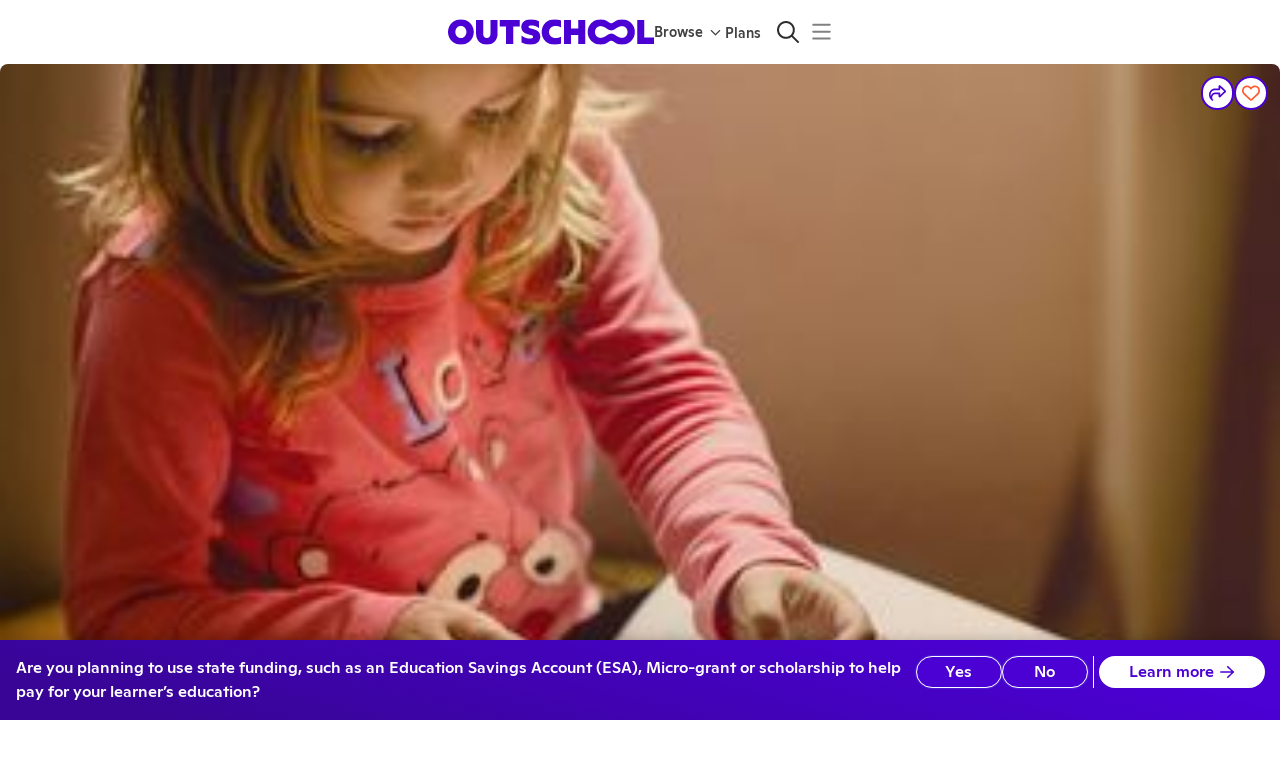

--- FILE ---
content_type: application/javascript
request_url: https://static2.outschool.com/master/main/public/js/9329.8a695614d788b534d521.js
body_size: -44
content:
"use strict";(self.webpackChunk_outschool_website=self.webpackChunk_outschool_website||[]).push([[9329],{69329:function(e,s,o){o.r(s)}}]);